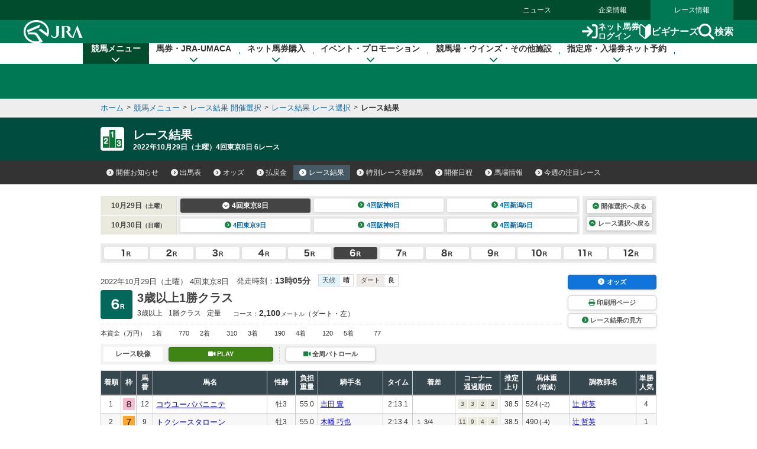

--- FILE ---
content_type: text/html
request_url: https://jra.jp/JRADB/accessJ.html
body_size: 393
content:
{
  "kaisai_info" : [ {
    "sort" : "A",
    "kai" : "1",
    "day" : "1",
    "decided" : "",
    "cancel_info" : "",
    "weather" : "��",
    "changes" : [ ],
    "class" : "ajo",
    "jyoname" : "����",
    "kaisai_ymd" : "20260131",
    "youbi" : "�y�j��",
    "decided_link_para" : "",
    "decided_link_para_sp" : "",
    "ba_s" : "��",
    "ba_d" : "��",
    "race" : [ ]
  }, {
    "sort" : "B",
    "kai" : "2",
    "day" : "1",
    "decided" : "",
    "cancel_info" : "",
    "weather" : "��",
    "changes" : [ ],
    "class" : "bjo",
    "jyoname" : "���s",
    "kaisai_ymd" : "20260131",
    "youbi" : "�y�j��",
    "decided_link_para" : "",
    "decided_link_para_sp" : "",
    "ba_s" : "��",
    "ba_d" : "��",
    "race" : [ ]
  }, {
    "sort" : "C",
    "kai" : "1",
    "day" : "3",
    "decided" : "",
    "cancel_info" : "",
    "weather" : "��",
    "changes" : [ {
      "grade_change" : "0",
      "course_change" : "0",
      "start_change" : "0",
      "entry_cancel" : "1",
      "exclusion" : "0",
      "jockey_change" : "0",
      "weight_over" : "0",
      "blinkers_cancel" : "0"
    } ],
    "class" : "cjo",
    "jyoname" : "���q",
    "kaisai_ymd" : "20260131",
    "youbi" : "�y�j��",
    "decided_link_para" : "",
    "decided_link_para_sp" : "",
    "ba_s" : "��",
    "ba_d" : "��",
    "race" : [ ]
  } ]
}
                                                                                                    
